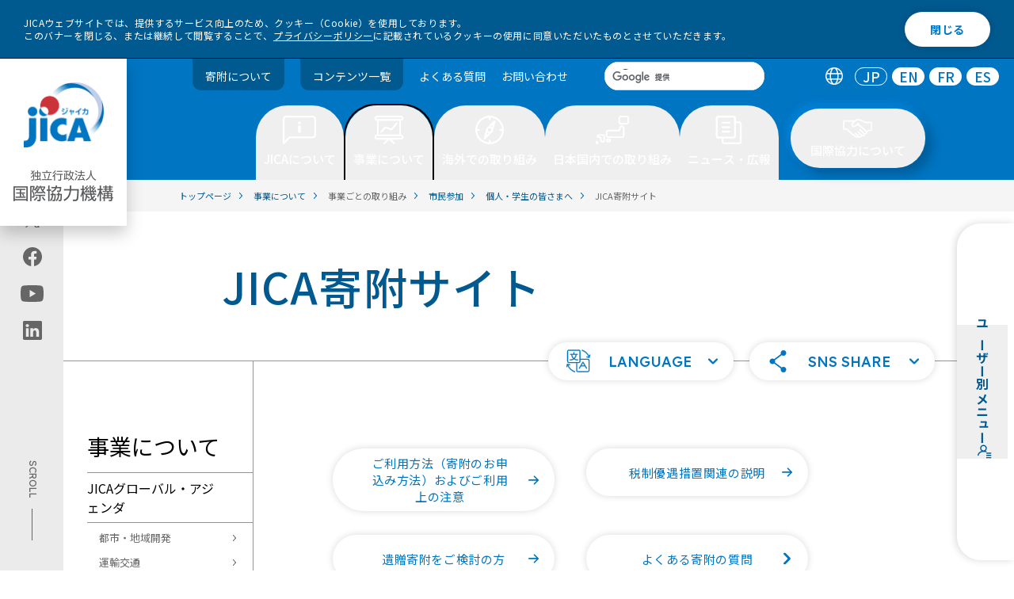

--- FILE ---
content_type: image/svg+xml
request_url: https://www.jica.go.jp/assets/img/icon/white-linkedin.svg
body_size: 1037
content:
<svg width="33" height="33" viewBox="0 0 33 33" fill="none" xmlns="http://www.w3.org/2000/svg">
<path fill-rule="evenodd" clip-rule="evenodd" d="M2.70634 0C1.39815 0 0.336914 1.02892 0.336914 2.29654V29.7641C0.336914 31.0319 1.39827 32.0599 2.70634 32.0599H30.0274C31.3361 32.0599 32.3968 31.0318 32.3968 29.7638V2.29654C32.3968 1.02892 31.3361 0 30.0274 0H2.70634ZM10.0793 12.3972V26.8307H5.2818V12.3972H10.0793ZM10.3955 7.93349C10.3955 9.31858 9.35416 10.4269 7.68154 10.4269L7.68116 10.4268H7.6501C6.03997 10.4268 4.99902 9.31845 4.99902 7.93336C4.99902 6.51684 6.0714 5.43945 7.71335 5.43945C9.35416 5.43945 10.3642 6.51684 10.3955 7.93349ZM17.5318 26.8307H12.7347L12.7346 26.8312C12.7346 26.8312 12.7976 13.7517 12.735 12.3977H17.5322V14.4407C18.1699 13.4574 19.3112 12.0588 21.8559 12.0588C25.0122 12.0588 27.3786 14.1218 27.3786 18.555V26.8307H22.5816V19.11C22.5816 17.1695 21.887 15.846 20.1515 15.846C18.8259 15.846 18.0365 16.7386 17.6899 17.6008C17.5631 17.9085 17.5318 18.3404 17.5318 18.7712V26.8307Z" fill="white"/>
</svg>


--- FILE ---
content_type: image/svg+xml
request_url: https://www.jica.go.jp/assets/img/toolbar/btn4.svg
body_size: 1739
content:
<?xml version="1.0" encoding="utf-8"?>
<!-- Generator: Adobe Illustrator 26.3.1, SVG Export Plug-In . SVG Version: 6.00 Build 0)  -->
<svg version="1.1" id="button" xmlns="http://www.w3.org/2000/svg" xmlns:xlink="http://www.w3.org/1999/xlink" x="0px" y="0px"
	 viewBox="0 0 42 36" style="enable-background:new 0 0 42 36;" xml:space="preserve">
<g>
	<path class="st0" d="M39,0h-7.3c-1.7,0-3,1.3-3,3v5.2c0,1.7,1.3,3,3,3H39c1.7,0,3-1.3,3-3V3C42,1.3,40.7,0,39,0z M40,8.2
		c0,0.6-0.4,1-1,1h-7.3c-0.6,0-1-0.4-1-1V3c0-0.6,0.4-1,1-1H39c0.6,0,1,0.4,1,1V8.2z"/>
	<path class="st0" d="M3.3,34.3v-0.8c0-0.9-0.7-1.7-1.7-1.7c-0.9,0-1.7,0.7-1.7,1.7v0.8C0,35.3,0.7,36,1.7,36
		C2.6,36,3.3,35.3,3.3,34.3z"/>
	<path class="st0" d="M8.7,34c1.7,0,3-1.3,3-3v-4.6c0-0.1,0-0.1,0-0.2c0-0.1,0-0.2,0-0.2c0-0.1,0-0.1,0-0.2c0-1.3-1.1-2.4-2.4-2.4
		H8.7H8.4H3.8c-1.3,0-2.4,1.1-2.4,2.4c0,1.3,1.1,2.4,2.4,2.4h0.7c0.6,0,1,0.4,1,1V31c0,1.7,1.3,3,3,3H8.7z M7.4,31v-1.9
		c0-1.7-1.3-3-3-3H3.8c-0.2,0-0.4-0.2-0.4-0.4s0.2-0.4,0.4-0.4h4.7h0.3h0.6c0.2,0,0.4,0.2,0.4,0.4c0,0,0,0,0,0c0,0.2,0,0.3,0,0.5
		c0,0,0,0,0,0.1V31c0,0.6-0.4,1-1,1H8.4C7.9,32,7.4,31.6,7.4,31z"/>
	<path class="st0" d="M17,28.9h-1.8c-1.3,0-2.4,1.1-2.4,2.4c0,1.3,1.1,2.4,2.4,2.4H17c1.3,0,2.4-1.1,2.4-2.4
		C19.4,29.9,18.3,28.9,17,28.9z M17,31.6h-1.8c-0.2,0-0.4-0.2-0.4-0.4s0.2-0.4,0.4-0.4H17c0.2,0,0.4,0.2,0.4,0.4S17.2,31.6,17,31.6z
		"/>
	<path class="st0" d="M36.4,20.8v-5.4c0-1.7-1.3-3-3-3h-0.8c-1.7,0-3,1.3-3,3v1.4c0,0.6-0.4,1-1,1H15.8c-1.7,0-3,1.3-3,3v4.3
		c0,1.7,1.3,3,3,3h17.6c1.7,0,3-1.3,3-3L36.4,20.8L36.4,20.8L36.4,20.8L36.4,20.8z M34.4,25.2c0,0.6-0.4,1-1,1H15.8
		c-0.6,0-1-0.4-1-1v-4.3c0-0.6,0.4-1,1-1h12.7c1.7,0,3-1.3,3-3v-1.4c0-0.6,0.4-1,1-1h0.8c0.6,0,1,0.4,1,1v5.4v0l0,0V25.2z"/>
</g>
</svg>


--- FILE ---
content_type: image/svg+xml
request_url: https://www.jica.go.jp/assets/icon/other-tab.svg
body_size: 763
content:
<?xml version="1.0" encoding="utf-8"?>
<svg version="1.1" id="icon" xmlns="http://www.w3.org/2000/svg" xmlns:xlink="http://www.w3.org/1999/xlink" viewBox="0 0 17 13"  x="0px" y="0px" xml:space="preserve">
<path fill-rule="evenodd" clip-rule="evenodd" d="M4.45455 1.45455H15.5455V8.54545H4.45455L4.45455 1.45455ZM3 1.45455C3 0.651222 3.65122 0 4.45455 0H15.5455C16.3488 0 17 0.651222 17 1.45455V8.54545C17 9.34878 16.3488 10 15.5455 10H4.45455C3.65122 10 3 9.34878 3 8.54545V1.45455ZM1.51351 3.76923C1.51351 3.3444 1.1747 3 0.756757 3C0.338812 3 0 3.3444 0 3.76923V10.6923C0 11.9668 1.01643 13 2.27027 13H13.2432C13.6612 13 14 12.6556 14 12.2308C14 11.8059 13.6612 11.4615 13.2432 11.4615H2.27027C1.85233 11.4615 1.51351 11.1171 1.51351 10.6923V3.76923Z"/>
</svg>


--- FILE ---
content_type: image/svg+xml
request_url: https://www.jica.go.jp/assets/img/icon/ico-lang.svg
body_size: 1713
content:
<svg width="22" height="22" viewBox="0 0 22 22" fill="none" xmlns="http://www.w3.org/2000/svg">
<path fill-rule="evenodd" clip-rule="evenodd" d="M11 20.5C11.6445 20.5 12.6319 19.9385 13.5474 18.1074C13.9303 17.3417 14.2573 16.4274 14.5035 15.4004H7.49651C7.74275 16.4274 8.06973 17.3417 8.45255 18.1074C9.36813 19.9385 10.3555 20.5 11 20.5ZM7.20818 13.9004C7.0738 12.9901 7 12.0169 7 11C7 10.2398 7.04124 9.50409 7.1182 8.80078H14.8818C14.9588 9.50409 15 10.2398 15 11C15 12.0169 14.9262 12.9901 14.7918 13.9004H7.20818ZM16.0423 15.4004C15.6427 17.2291 15.0018 18.7985 14.2 19.9476C16.4583 19.1399 18.3215 17.5014 19.4216 15.4004H16.0423ZM20.0491 13.9004H16.3068C16.4328 12.9764 16.5 12.0039 16.5 11C16.5 10.2469 16.4622 9.51138 16.3901 8.80078H20.2442C20.4115 9.50665 20.5 10.243 20.5 11C20.5 12.0115 20.3419 12.9861 20.0491 13.9004ZM5.6932 13.9004H1.95089C1.65808 12.9861 1.5 12.0115 1.5 11C1.5 10.243 1.58855 9.50665 1.75584 8.80078H5.60994C5.53785 9.51138 5.5 10.2469 5.5 11C5.5 12.0039 5.56724 12.9764 5.6932 13.9004ZM2.57839 15.4004H5.95774C6.35728 17.2291 6.99823 18.7985 7.80003 19.9476C5.54171 19.1399 3.67846 17.5014 2.57839 15.4004ZM7.34453 7.30078H14.6555C14.3999 5.98652 14.0154 4.82849 13.5474 3.89265C12.6319 2.06149 11.6445 1.5 11 1.5C10.3555 1.5 9.36813 2.06149 8.45255 3.89265C7.98463 4.82849 7.60013 5.98652 7.34453 7.30078ZM16.1813 7.30078H19.7529C18.722 4.86465 16.7038 2.94796 14.2 2.05241C15.1025 3.34581 15.8012 5.17188 16.1813 7.30078ZM7.80003 2.05241C6.8975 3.34582 6.19876 5.17188 5.81874 7.30078H2.24715C3.278 4.86465 5.2962 2.94796 7.80003 2.05241ZM11 0C17.0751 0 22 4.92487 22 11C22 17.0751 17.0751 22 11 22C4.92487 22 0 17.0751 0 11C0 4.92487 4.92487 0 11 0Z" fill="white"/>
</svg>


--- FILE ---
content_type: image/svg+xml
request_url: https://www.jica.go.jp/assets/img/menu/user/thumb_Researchers.svg
body_size: 60984
content:
<svg width="200" height="200" viewBox="0 0 200 200" fill="none" xmlns="http://www.w3.org/2000/svg" xmlns:xlink="http://www.w3.org/1999/xlink">
<mask id="mask0_1_19" style="mask-type:alpha" maskUnits="userSpaceOnUse" x="0" y="0" width="200" height="200">
<circle cx="100" cy="100" r="100" fill="#D9D9D9"/>
</mask>
<g mask="url(#mask0_1_19)">
<rect width="200" height="200" fill="url(#pattern0)"/>
</g>
<defs>
<pattern id="pattern0" patternContentUnits="objectBoundingBox" width="1" height="1">
<use xlink:href="#image0_1_19" transform="scale(0.005)"/>
</pattern>
<image id="image0_1_19" width="200" height="200" xlink:href="[data-uri]"/>
</defs>
</svg>


--- FILE ---
content_type: image/svg+xml
request_url: https://www.jica.go.jp/assets/img/logo-1-sp.svg
body_size: 5877
content:
<svg viewBox="0 0 55 45" fill="none" xmlns="http://www.w3.org/2000/svg">
<path d="M53.9518 16.5445C53.9518 15.0594 53.7759 13.6134 53.4568 12.226C50.4475 5.04803 43.3477 0 35.0689 0C32.8152 0 30.6462 0.377788 28.627 1.06823C29.858 0.794658 31.1412 0.644846 32.4569 0.644846C39.3679 0.644846 45.3473 4.61162 48.2524 10.3892C50.1935 13.0728 51.3464 16.3621 51.3464 19.9251C51.3464 24.8103 49.1904 29.1939 45.7838 32.1706C50.7276 28.7315 53.9648 23.019 53.9648 16.5445H53.9518Z" fill="#C0CEE9"/>
<path d="M27.4336 20.2188C26.867 19.9061 26.1765 19.6912 25.9941 19.6326L26.2417 19.0398C26.867 19.2027 27.2578 19.3525 27.7137 19.587L27.4336 20.2188ZM26.2807 21.3521C28.0655 21.1958 29.0295 20.7529 29.7134 18.6034L30.3517 18.9095C29.6157 21.0004 28.6647 21.8146 26.4696 22.0817L26.2873 21.3521H26.2807ZM27.8701 19.0203C27.5574 18.8639 27.108 18.6555 26.398 18.4666L26.665 17.8739C27.5248 18.0953 27.9417 18.2908 28.1501 18.395L27.8635 19.0203H27.8701ZM29.3812 18.4471C29.3552 18.3168 29.29 17.9846 29.1597 17.6329L29.5896 17.5547C29.6873 17.7762 29.7395 17.9455 29.8372 18.3494L29.3812 18.4471ZM30.1238 18.3363C30.1042 18.2647 30.0195 17.8999 29.8762 17.5808L30.2996 17.4961C30.4429 17.7892 30.5406 18.1475 30.5602 18.2386L30.1303 18.3429L30.1238 18.3363Z" fill="#0075C2"/>
<path d="M31.949 18.6823L32.5678 18.6172L32.698 19.4118L34.7303 19.1318C34.7173 19.972 34.4632 20.6299 33.7011 21.164L33.2582 20.7471C33.6816 20.454 33.8444 20.2782 33.9812 19.8092L32.7892 19.9916L33.1475 22.1932L32.5091 22.2713L32.1704 20.0827L31.2064 20.2326L31.1152 19.6333L32.0792 19.503L31.949 18.6888V18.6823Z" fill="#0075C2"/>
<path d="M38.2208 22.1786H37.5043V19.964C36.8594 20.3548 36.3905 20.5697 35.7131 20.7912L35.3809 20.1985C36.2993 19.8923 37.6411 19.3973 39.061 17.7168L39.6929 18.1272C39.4519 18.3877 38.9829 18.8827 38.2208 19.469V22.1786Z" fill="#0075C2"/>
<path d="M44.3354 18.6547V19.3712C44.3354 19.8988 44.3093 21.1234 44.153 21.5793C43.9967 22.0353 43.6645 22.133 43.2997 22.133C42.961 22.133 42.5181 22.0744 42.3683 22.0548L42.3487 21.3839C42.5507 21.4165 42.8177 21.4686 43.1434 21.4686C43.3909 21.4686 43.4821 21.397 43.5277 21.2472C43.6059 20.9801 43.658 20.0812 43.658 19.5797V19.2866H42.3487C42.0947 21.0843 41.1568 21.7878 40.5705 22.1591L40.1016 21.6575C41.1112 21.0973 41.489 20.3874 41.6648 19.2931H40.3426V18.6547H41.7365C41.769 18.2574 41.769 17.9513 41.769 17.7363L42.479 17.7494C42.479 18.0034 42.466 18.1727 42.4269 18.6547H44.3419H44.3354Z" fill="#0075C2"/>
<path d="M11.5995 17.5283C10.9221 18.1211 10.4922 18.9939 10.4922 19.9644C10.4922 21.7426 11.9382 23.1951 13.7229 23.1951C14.6935 23.1951 15.5663 22.7652 16.159 22.0878C13.9379 21.4886 12.1987 19.7495 11.5995 17.5283Z" fill="#0075C2"/>
<path d="M17.841 9.37988C14.2716 9.37988 11.373 12.2784 11.373 15.8479C11.373 16.4276 11.4577 16.9943 11.601 17.5284C12.1742 17.0334 12.9103 16.7272 13.7245 16.7272C15.5092 16.7272 16.9552 18.1732 16.9552 19.9645C16.9552 20.7787 16.6556 21.5212 16.1605 22.0879C16.6947 22.2377 17.2548 22.3159 17.841 22.3159C21.4105 22.3159 24.309 19.4238 24.309 15.8544C24.309 12.2849 21.4105 9.3864 17.841 9.3864V9.37988Z" fill="#CB333B"/>
<path d="M0 40.0529H0.143299C2.55333 40.0529 3.57596 38.9911 3.57596 36.5225V24.4268H8.46116V37.226C8.46116 41.9223 5.25647 44.5863 1.63491 44.5863H0V40.0529Z" fill="#0075C2"/>
<path d="M16.225 24.4258H11.3398V40.2734H16.225V24.4258Z" fill="#0075C2"/>
<path d="M9.24859 19.9648C9.24859 18.1801 7.80258 16.7275 6.01785 16.7275C4.23313 16.7275 2.78711 18.1736 2.78711 19.9648C2.78711 21.756 4.23313 23.1955 6.01785 23.1955C7.80258 23.1955 9.24859 21.743 9.24859 19.9648Z" fill="#0075C2"/>
<path d="M41.2888 40.2734H46.2652L40.5267 24.4258H35.5438L29.7988 40.2734H34.7752L35.4917 37.8568H40.5723L41.2888 40.2734ZM36.4818 34.5349L38.032 29.2654L39.5888 34.5349H36.4753H36.4818Z" fill="#0075C2"/>
<path d="M26.848 35.9946C24.7376 35.9946 23.0245 34.3662 23.0245 32.3535C23.0245 30.3408 24.7376 28.7124 26.848 28.7124C27.8316 28.7124 28.7239 29.0707 29.4014 29.6504V24.9345C28.4634 24.5567 27.1737 24.3418 26.099 24.3418C21.6697 24.3418 18.0742 27.9308 18.0742 32.36C18.0742 36.7893 21.6632 40.3783 26.099 40.3783C27.1672 40.3783 28.4634 40.1633 29.4014 39.779V35.0632C28.7239 35.6429 27.8251 36.0011 26.848 36.0011V35.9946Z" fill="#0075C2"/>
<path d="M21.7747 10.5647C24.7189 6.38952 29.578 3.66032 35.0755 3.66032C40.5729 3.66032 45.2953 6.31787 48.2525 10.3889C45.3409 4.61131 39.3614 0.644531 32.457 0.644531C31.1413 0.644531 29.8646 0.794344 28.627 1.06791C24.8166 2.37063 21.5337 4.79369 19.1562 7.94627L21.7747 10.5647Z" fill="url(#paint0_linear_17_8037)"/>
<path d="M47.0527 35.8439C51.8793 32.2093 54.9993 26.4317 54.9993 19.9247C54.9993 17.1955 54.4522 14.5965 53.4556 12.2256C53.7747 13.613 53.9506 15.059 53.9506 16.5441C53.9506 23.0186 50.7133 28.7375 45.7695 32.1702C45.3396 32.5415 44.8902 32.8932 44.4277 33.2189L47.0462 35.8374L47.0527 35.8439Z" fill="url(#paint1_linear_17_8037)"/>
<defs>
<linearGradient id="paint0_linear_17_8037" x1="26.9726" y1="15.7626" x2="40.9312" y2="1.80395" gradientUnits="userSpaceOnUse">
<stop stop-color="white"/>
<stop offset="0.05" stop-color="#F6F9FC"/>
<stop offset="0.13" stop-color="#DDECF5"/>
<stop offset="0.24" stop-color="#B5D5EA"/>
<stop offset="0.36" stop-color="#7EB5DB"/>
<stop offset="0.5" stop-color="#398EC7"/>
<stop offset="0.6" stop-color="#006EB8"/>
<stop offset="1" stop-color="#006EB8"/>
</linearGradient>
<linearGradient id="paint1_linear_17_8037" x1="42.8189" y1="31.61" x2="57.8262" y2="16.6027" gradientUnits="userSpaceOnUse">
<stop stop-color="white"/>
<stop offset="0.04" stop-color="#F6F9FC"/>
<stop offset="0.11" stop-color="#DDECF5"/>
<stop offset="0.2" stop-color="#B5D5EA"/>
<stop offset="0.3" stop-color="#7EB5DB"/>
<stop offset="0.41" stop-color="#398EC7"/>
<stop offset="0.5" stop-color="#006EB8"/>
<stop offset="1" stop-color="#006EB8"/>
</linearGradient>
</defs>
</svg>


--- FILE ---
content_type: image/svg+xml
request_url: https://www.jica.go.jp/assets/img/accordion/arrow-link.svg
body_size: 563
content:
<svg width="4" height="8" viewBox="0 0 4 8" fill="none" xmlns="http://www.w3.org/2000/svg">
<path fill-rule="evenodd" clip-rule="evenodd" d="M0.804356 0.154427C0.620348 -0.0514757 0.322013 -0.0514756 0.138006 0.154427C-0.0460019 0.36033 -0.0460019 0.694164 0.138006 0.900066L2.90882 4.00058L0.138569 7.10047C-0.0454388 7.30637 -0.0454387 7.6402 0.138569 7.8461C0.322576 8.05201 0.620911 8.05201 0.804919 7.8461L3.8631 4.42403C3.96744 4.30727 4.01262 4.14938 3.99863 3.997C4.01075 3.84665 3.96539 3.6916 3.86254 3.57651L0.804356 0.154427Z" fill="#666666"/>
</svg>
